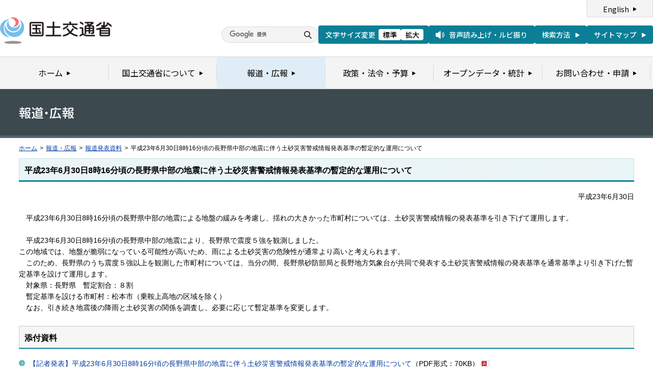

--- FILE ---
content_type: text/html
request_url: https://www.mlit.go.jp/report/press/river03_hh_000355.html
body_size: 2496
content:
<?xml version="1.0" encoding="UTF-8"?>
<!DOCTYPE html PUBLIC "-//W3C//DTD XHTML 1.0 Transitional//EN" "http://www.w3.org/TR/xhtml1/DTD/xhtml1-transitional.dtd">
<html xmlns="http://www.w3.org/1999/xhtml" xml:lang="ja" lang="ja" dir="ltr">
<head>
<meta http-equiv="Content-Type" content="text/html; charset=UTF-8" />
<meta http-equiv="Content-Style-Type" content="text/css" />
<meta http-equiv="Content-Script-Type" content="text/javascript" />
<title>報道発表資料：平成23年6月30日8時16分頃の長野県中部の地震に伴う土砂災害警戒情報発表基準の暫定的な運用について - 国土交通省</title>
<meta name="keywords" content="国土交通省,Ministry of Land, Infrastructure, Transport and Toursim" />
<meta name="description" content="国土交通省のウェブサイトです。政策、報道発表資料、統計情報、各種申請手続きに関する情報などを掲載しています。" />
<meta name="copyright" content="" />
<meta name="format-detection" content="telephone=no" />
<meta name="viewport" content="width=device-width, initial-scale=1.0" />
<link rel="stylesheet" type="text/css" href="/com/17_cmn_layout.css" media="all and (min-width : 769px)" />
<link rel="stylesheet" type="text/css" href="/com/pc_layout.css" media="all and (min-width : 769px)" />
<link rel="stylesheet" type="text/css" href="/com/sp_layout.css" media="all and (max-width : 768px)" />
<link rel="stylesheet" type="text/css" href="/com/17_cmn_style.css" media="all" />
<link rel="stylesheet" type="text/css" href="/aly.css" media="all" />
<link rel="stylesheet" type="text/css" href="/com/17_press_style.css" media="all and (min-width : 769px)" />
<link rel="stylesheet" type="text/css" href="/com/pc_press_style.css" media="all and (min-width : 769px)" />
<link rel="stylesheet" type="text/css" href="/com/sp_press_style.css" media="all and (max-width : 768px)" />
<script type="text/javascript" src="/com/13_jquery.js"></script>
<script type="text/javascript" src="/com/17_header.js"></script>
<script type="text/javascript" src="/com/17_footer.js"></script>
<script type="text/javascript" src="/com/13_common.js"></script>
<script type="text/javascript" src="/com/13_flatheights.js"></script>
<script type="text/javascript" src="/com/13_bukyokuImageChange.js"></script>
<script type="text/javascript" src="/com/13_minmax.js"></script>
<script type="text/javascript" src="/com/sp_common.js"></script>
</head>
<body id="g03" class="lDef">
<!-- wrapper start --><div id="wrapper">


<!-- .pageTitle01 start --><div class="pageTitleList01">
<h1><img src="/common/000235852.gif" width="110" height="24" alt="報道・広報" /></h1>
<!-- .pageTitle01 end --></div>
<!-- #breadcrumb start --><div id="breadcrumb">
<ul>
<li class="home"><a href="/index_old.html">ホーム</a></li>
<li><span class="arrow">&gt;</span><a href="/report/index.html">報道・広報</a></li>
<li><span class="arrow">&gt;</span><a href="/report/press/index.html">報道発表資料</a></li>
<li><span class="arrow">&gt;</span>平成23年6月30日8時16分頃の長野県中部の地震に伴う土砂災害警戒情報発表基準の暫定的な運用について</li>
</ul>
<!-- #breadcrumb end --></div>

<!-- #contents start --><div id="contents" class="pressContents"> <!-- .section start --><div class="section">

<div class="titleType01">
<div class="titleInner">
<h2 class="title">平成23年6月30日8時16分頃の長野県中部の地震に伴う土砂災害警戒情報発表基準の暫定的な運用について</h2>
<!-- /titleInner --></div>
<!-- /titleType01 --></div>

<div class="clearfix">
<p class="date mb20">平成23年6月30日</p>
<p>　平成23年6月30日8時16分頃の長野県中部の地震による地盤の緩みを考慮し、揺れの大きかった市町村については、土砂災害警戒情報の発表基準を引き下げて運用します。<BR><BR>　平成23年6月30日8時16分頃の長野県中部の地震により、長野県で震度５強を観測しました。<BR>この地域では、地盤が脆弱になっている可能性が高いため、雨による土砂災害の危険性が通常より高いと考えられます。<BR>　このため、長野県のうち震度５強以上を観測した市町村については、当分の間、長野県砂防部局と長野地方気象台が共同で発表する土砂災害警戒情報の発表基準を通常基準より引き下げた暫定基準を設けて運用します。<BR>　対象県：長野県　暫定割合：８割<BR>　暫定基準を設ける市町村：松本市（乗鞍上高地の区域を除く）<BR>　なお、引き続き地震後の降雨と土砂災害の関係を調査し、必要に応じて暫定基準を変更します。</p>
<!-- /clearfix --></div>
<!-- .section start --></div>




<!-- .section start --><div class="section">
<div class="titleType07">
<div class="titleInner">
<h3 class="title">添付資料</h3>
<!-- /titleInner --></div>
<!-- /titleType07 --></div>
<p class="linkArrow01 mb10"><a href="/common/000148839.pdf">【記者発表】平成23年6月30日8時16分頃の長野県中部の地震に伴う土砂災害警戒情報発表基準の暫定的な運用について</a>（PDF形式：70KB）<img src="/common/000235506.gif" alt="PDF形式" class="fileIcon" /></p>
<!-- .section end --></div>



<!-- .section start --><div class="section">
<div class="contentsContactWrap01">
<h2 class="title">お問い合わせ先</h2>
<div class="contentsContact01">
<div class="contentsContactIn01">
<dl>
<dt class="inquiryName">国土交通省河川局砂防部砂防計画課地震・火山砂防室室長　山口　真司</dt>
<dd>
TEL：（03）5253-8111
（内線36151）</dd>
</dl>
<dl>
<dt class="inquiryName">国土交通省河川局砂防部砂防計画課地震・火山砂防室課長補佐　越智　英人</dt>
<dd>
TEL：（03）5253-8111
（内線36152）　直通 （03）5253-8468</dd>
</dl>
<dl>
<dt class="inquiryName">気象庁予報部予報課気象防災推進室室長　内田　裕之</dt>
<dd>
TEL：（03）3212-8341
（内線3125）</dd>
</dl>
<!-- /contentsContactIn01 --></div>
<!-- /contentsContact01 --></div>
<!-- /contentsContactWrap01 --></div>
<!-- .section end --></div>


<!-- .section start --><div class="section">
<div class="adobeArticleWrap01">
<div class="adobeArticle01">
<div class="bnrArea">
<p class="bnr"><a href="http://www.adobe.com/jp/products/acrobat/readstep2.html" class="blank"><img src="/common/000235485.gif" width="110" height="31" alt="Get ADOBE READER" /></a></p>
<p><img src="/common/000235516.gif" width="83" height="28" alt="別ウィンドウで開きます" /></p>
<!-- /bnrArea --></div>
<div class="textArea">
<p>PDF形式のファイルをご覧いただくためには、Adobe Acrobat Readerが必要です。<br />
左のアイコンをクリックしてAdobe Acrobat Readerをダウンロードしてください（無償）。<br />
Acrobat Readerをダウンロードしても、PDFファイルが正常に表示されない場合は<a href="http://get.adobe.com/jp/reader/" target="_blank">こちら</a>をご覧ください。</p>
<!-- /textArea --></div>
<!-- /adobeArticle01 --></div>
<!-- /adobeArticleWrap01 --></div>
<!-- .section end --></div>


<div id="pageTopWrap">
<p class="pageTop"><a href="#wrapper"><img src="/common/000235489.gif" width="296" height="28" alt="ページの先頭に戻る" /></a></p>
<!-- /pageTopWrap --></div>

<!-- wrapper end --></div>



</body>
</html>

--- FILE ---
content_type: application/javascript
request_url: https://www.mlit.go.jp/com/17_footer.js
body_size: 1023
content:
/**
 * footer.js
 */
let isFunctionFooter = false;
function footer() {
  isFunctionFooter = true;
  const logoAlt = "Ministry of Land, Infrastructure, Transport and Tourism";
  const footerHtml = `
<div class="pagetop">
  <div class="pagetop__btn"><a href="#wrapper">ページの<br />先頭に戻る</a></div>
</div>

<div class="footer">
  <div class="footer__main">
    <div class="u-container">
      <div class="footer__content">
        <div class="footer-group">
          <div class="footer-logo"><a href="/"><img src="/com/content/001861738.png" alt="国土交通省" /></a></div>
          <div class="footer-address">法人番号2000012100001　<a href="/about/file000028.html">アクセス情報・地図</a><br />
          〒100-8918 東京都千代田区霞が関2-1-3 <br class="forSP" />(代表電話) 03-5253-8111</div>
        </div>
        <div class="footer-nav">
          <ul>
            <li><a href="/privacy.html">プライバシーポリシー</a></li>
            <li><a href="/link.html">リンク・著作権・免責事項について</a></li>
            <li><a href="/page/rssinfo.html">国土交通省のRSSについて</a></li>
            <li><a href="/kanrenlink.html">関連リンク集</a></li>
            <li><a href="/social_media_kanrenlink.html">国土交通省　ソーシャルメディア関連リンク集</a></li>
            <li><a href="/page/kanbo01_hy_002516.html">ソーシャルメディア利用方針</a></li>
          </ul>
        </div>
      </div>
    </div>
    <div class="footer__mlit" lang="en"><img src="/common/000235519.gif" alt="${logoAlt}" class="forPC" /><img src="/common/001176374.png" alt="${logoAlt}" class="forSP" /></div>
  </div>
  <div class="footer__copyright">
    <div class="u-container">
      <p lang="en">Copyright&copy; 2008 MLIT Japan. All Rights Reserved.</p>
    </div>
  </div>
</div>
  `;
  $('body').append(footerHtml);

};

document.addEventListener("DOMContentLoaded",() => {
  // 動的にスクリプトを追加する関数
  function loadExternalScript(scriptUrl) {
    const script = document.createElement('script');
    script.src = scriptUrl; // JavaScriptファイルのパスを設定
    document.head.appendChild(script); // <head>にスクリプトを追加
  }

  // 外部JavaScriptファイルを追加
  loadExternalScript("/com/headfoot.js");

  if(!isFunctionFooter) {
    footer();
  }
});